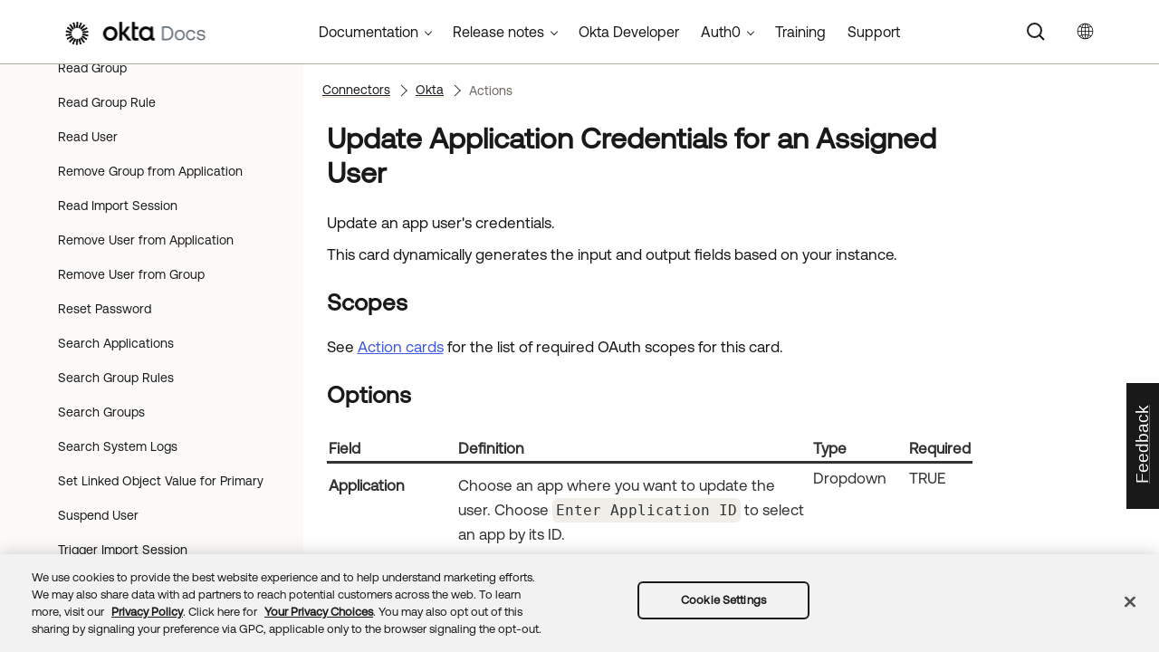

--- FILE ---
content_type: text/css; charset=UTF-8
request_url: https://help.okta.com/wf/en-us/Skins/Fluid/stylesheets/mobile.css
body_size: 2167
content:
/*<meta />*/

@media only screen and (max-width: 480px)
{
	nav.title-bar
	{
		background-position: center top;
		background-repeat: no-repeat;
		background: #ffffff none;
		-pie-background: #ffffff;
	}

	.title-bar-layout a.logo
	{
		width: 174px;
		height: 23px;
		background: transparent url('Images/Logo.png') no-repeat center center;
		-pie-background: transparent url('Skins/Fluid/Stylesheets/Images/Logo.png') no-repeat center center;
	}

	.search-bar .search-submit
	{
		background-repeat: no-repeat;
		background-position: center center;
	}

	.search-bar .search-filter
	{
		background-position: center center;
		background-repeat: no-repeat;
		background-color: #fafafa;
	}

	.search-input
	{
		background-repeat: no-repeat;
		background-position: center center;
	}

	.off-canvas.position-right
	{
		background-position: top center;
	}

	.off-canvas.position-right ul ul
	{
		background-position: top center;
	}

	.off-canvas.position-left
	{
		background-position: top center;
	}

	.off-canvas.position-left ul ul
	{
		background-position: top center;
	}

	.title-bar-section.middle > div
	{
		
	}

	.knowledge-panel-container.micro-content-truncated-mode .micro-response
	{
		max-height: 200px;
	}

	.central-dropdown
	{
		left: auto;
		right: 35px;
	}

	.central-dropdown .central-account-drop
	{
		
	}

	.menu-icon-container .central-account-wrapper
	{
		
	}

	.central-dropdown:hover
	{
		
	}

	.central-account-image
	{
		background: transparent url('Images/icon-user-white.png') no-repeat center center;
		-pie-background: transparent url('Skins/Fluid/Stylesheets/Images/icon-user-white.png') no-repeat center center;
	}

	.central-dropdown-content
	{
		left: auto;
		right: -25px;
		background-color: #ffffff;
	}

	div.central-dropdown-content > a
	{
		
	}

	.knowledge-panel-container .micro-response-title a:visited
	{
		
	}

	.micro-content-proxy.faq .micro-response-title a:visited
	{
		
	}

	.micro-content-proxy.knowledge .micro-response-title a:visited
	{
		
	}

	.micro-content-proxy.promotion .micro-response-title a:visited
	{
		
	}

	#resultList .glossary .term a:visited
	{
		
	}

	.featured-snippets-container .micro-response-title a:visited
	{
		
	}

	#resultList h3.title a:visited
	{
		
	}

	.knowledge-panel-container .micro-response-title a:focus
	{
		
	}

	.micro-content-proxy.faq .micro-response-title a:focus
	{
		
	}

	.micro-content-proxy.knowledge .micro-response-title a:focus
	{
		
	}

	.micro-content-proxy.promotion .micro-response-title a:focus
	{
		
	}

	#resultList .glossary .term a:focus
	{
		
	}

	.featured-snippets-container .micro-response-title a:focus
	{
		
	}

	#resultList h3.title a:focus
	{
		
	}

	div.central-dropdown-content > a:hover
	{
		
	}

	.knowledge-panel-container .micro-response-title a:hover
	{
		
	}

	.micro-content-proxy.faq .micro-response-title a:hover
	{
		
	}

	.micro-content-proxy.knowledge .micro-response-title a:hover
	{
		
	}

	.micro-content-proxy.promotion .micro-response-title a:hover
	{
		
	}

	ul.off-canvas-list li a:hover
	{
		font-weight: bold;
		background-color: #e4e5e7;
	}

	ul.off-canvas-list ul > li > a:hover
	{
		background-color: #e4e5e7;
	}

	ul.off-canvas-list ul ul > li > a:hover
	{
		background-color: #e4e5e7;
	}

	ul.off-canvas-list ul ul ul > li > a:hover
	{
		background-color: #e4e5e7;
	}

	ul.off-canvas-list ul ul ul ul > li > a:hover
	{
		background-color: #e4e5e7;
	}

	ul.off-canvas-list li.js-drilldown-back > a:hover
	{
		background-color: #e4e5e7;
	}

	#resultList .glossary .term a:hover
	{
		
	}

	.featured-snippets-container .micro-response-title a:hover
	{
		
	}

	#pagination a:hover
	{
		
	}

	#resultList h3.title a:hover
	{
		
	}

	.knowledge-panel-container .micro-response-title a:active
	{
		
	}

	.micro-content-proxy.faq .micro-response-title a:active
	{
		
	}

	.micro-content-proxy.knowledge .micro-response-title a:active
	{
		
	}

	.micro-content-proxy.promotion .micro-response-title a:active
	{
		
	}

	#resultList .glossary .term a:active
	{
		
	}

	.featured-snippets-container .micro-response-title a:active
	{
		
	}

	#resultList h3.title a:active
	{
		
	}

	.central-separator
	{
		background-color: #D5D8DA;
	}

	.featured-snippets-container
	{
		
	}

	.off-canvas-wrapper-inner nav.title-bar .outer-row
	{
		max-width: 100%;
	}

	#knowledge-panel
	{
		order: 0;
		display: none;
	}

	#search-results-flex
	{
		
	}

	.knowledge-panel-container
	{
		
	}

	#knowledge-panel-middle
	{
		display: block;
	}

	.knowledge-panel-container .micro-content-drop-down-button
	{
		background-repeat: no-repeat;
		background-position: center center;
	}

	.knowledge-panel-container .micro-content-expanded .micro-content-drop-down-button
	{
		background: transparent url('Images/arrow-up.png') no-repeat center center;
		-pie-background: transparent url('Skins/Fluid/Stylesheets/Images/arrow-up.png') no-repeat center center;
	}

	.knowledge-panel-container .micro-content-collapsed .micro-content-drop-down-button
	{
		background: transparent url('Images/arrow-down.png') no-repeat center center;
		-pie-background: transparent url('Skins/Fluid/Stylesheets/Images/arrow-down.png') no-repeat center center;
	}

	.knowledge-panel-container .micro-content-phrase span
	{
		
	}

	.knowledge-panel-container .micro-content-phrase
	{
		
	}

	.knowledge-panel-container.micro-content-optional-phrase .micro-content-phrase
	{
		
	}

	.knowledge-panel-container .micro-response
	{
		
	}

	.knowledge-panel-container .micro-response-title a
	{
		
	}

	.knowledge-panel-container .micro-response-title
	{
		
	}

	.knowledge-panel-container .micro-response-url cite
	{
		
	}

	.knowledge-panel-container .micro-response-url
	{
		
	}

	.knowledge-panel-container .micro-content
	{
		background-position: center center;
	}

	.knowledge-panel-container .micro-content-expand
	{
		background-repeat: no-repeat;
		background-position: center center;
	}

	.knowledge-panel-container .micro-content-expanded .micro-content-expand
	{
		background: transparent url('Images/arrow-up.png') no-repeat center center;
		-pie-background: transparent url('Skins/Fluid/Stylesheets/Images/arrow-up.png') no-repeat center center;
	}

	.knowledge-panel-container .micro-content-collapsed .micro-content-expand
	{
		background: transparent url('Images/arrow-down.png') no-repeat center center;
		-pie-background: transparent url('Skins/Fluid/Stylesheets/Images/arrow-down.png') no-repeat center center;
	}

	.knowledge-panel-container.micro-content-truncated-mode .micro-content-expand-transition
	{
		background: -moz-linear-gradient(top, transparent 0%, #ffffff 100%);
		background: -webkit-gradient(linear, left top, left bottom, color-stop(0%,transparent), color-stop(100%,#ffffff));
		background: -webkit-linear-gradient(top, transparent 0%, #ffffff 100%);
		background: -o-linear-gradient(top, transparent 0%,#ffffff 100%);
		background: -ms-linear-gradient(top, transparent 0%,#ffffff 100%);
		background: linear-gradient(transparent 0%,#ffffff 100%);
		-pie-background: linear-gradient(transparent, #ffffff);
	}

	.title-bar-layout .logo-wrapper
	{
		min-height: 40px;
	}

	.menu-icon-container
	{
		min-height: 40px;
	}

	.off-canvas-wrapper-inner .main-section > .outer-row
	{
		padding-left: 0px;
	}

	.main-section > .outer-row
	{
		
	}

	.off-canvas-wrapper-inner .outer-row
	{
		
	}

	.micro-content-proxy.faq .micro-content-drop-down-button
	{
		background-repeat: no-repeat;
		background-position: center center;
	}

	.micro-content-proxy.faq .micro-content-expanded .micro-content-drop-down-button
	{
		background: transparent url('Images/arrow-up.png') no-repeat center center;
		-pie-background: transparent url('Skins/Fluid/Stylesheets/Images/arrow-up.png') no-repeat center center;
	}

	.micro-content-proxy.faq .micro-content-collapsed .micro-content-drop-down-button
	{
		background: transparent url('Images/arrow-down.png') no-repeat center center;
		-pie-background: transparent url('Skins/Fluid/Stylesheets/Images/arrow-down.png') no-repeat center center;
	}

	.micro-content-proxy.faq .micro-content
	{
		background-position: center center;
	}

	.micro-content-proxy.faq
	{
		
	}

	.micro-content-proxy.faq .micro-content-phrase span
	{
		
	}

	.micro-content-proxy.faq .micro-content-phrase
	{
		
	}

	.micro-content-proxy.faq.micro-content-optional-phrase .micro-content-phrase
	{
		
	}

	.micro-content-proxy.faq .proxy-title
	{
		
	}

	.micro-content-proxy.faq .micro-response
	{
		
	}

	.micro-content-proxy.faq.micro-content-truncated-mode .micro-response
	{
		
	}

	.micro-content-proxy.faq .micro-response-title a
	{
		
	}

	.micro-content-proxy.faq .micro-response-title
	{
		
	}

	.micro-content-proxy.faq .micro-response-url cite
	{
		
	}

	.micro-content-proxy.faq .micro-response-url
	{
		
	}

	.micro-content-proxy.faq .micro-content-expand
	{
		background-repeat: no-repeat;
		background-position: center center;
	}

	.micro-content-proxy.faq .micro-content-expanded .micro-content-expand
	{
		background: transparent url('Images/arrow-up.png') no-repeat center center;
		-pie-background: transparent url('Skins/Fluid/Stylesheets/Images/arrow-up.png') no-repeat center center;
	}

	.micro-content-proxy.faq .micro-content-collapsed .micro-content-expand
	{
		background: transparent url('Images/arrow-down.png') no-repeat center center;
		-pie-background: transparent url('Skins/Fluid/Stylesheets/Images/arrow-down.png') no-repeat center center;
	}

	.micro-content-proxy.faq.micro-content-truncated-mode .micro-content-expand-transition
	{
		background: -moz-linear-gradient(top, transparent 0%, #ffffff 100%);
		background: -webkit-gradient(linear, left top, left bottom, color-stop(0%,transparent), color-stop(100%,#ffffff));
		background: -webkit-linear-gradient(top, transparent 0%, #ffffff 100%);
		background: -o-linear-gradient(top, transparent 0%,#ffffff 100%);
		background: -ms-linear-gradient(top, transparent 0%,#ffffff 100%);
		background: linear-gradient(transparent 0%,#ffffff 100%);
		-pie-background: linear-gradient(transparent, #ffffff);
	}

	.micro-content-proxy.knowledge .micro-content-drop-down-button
	{
		background-repeat: no-repeat;
		background-position: center center;
	}

	.micro-content-proxy.knowledge .micro-content-expanded .micro-content-drop-down-button
	{
		background: transparent url('Images/arrow-up.png') no-repeat center center;
		-pie-background: transparent url('Skins/Fluid/Stylesheets/Images/arrow-up.png') no-repeat center center;
	}

	.micro-content-proxy.knowledge .micro-content-collapsed .micro-content-drop-down-button
	{
		background: transparent url('Images/arrow-down.png') no-repeat center center;
		-pie-background: transparent url('Skins/Fluid/Stylesheets/Images/arrow-down.png') no-repeat center center;
	}

	.micro-content-proxy.knowledge .micro-content
	{
		background-position: center center;
	}

	.micro-content-proxy.knowledge
	{
		
	}

	.micro-content-proxy.knowledge .micro-content-phrase span
	{
		
	}

	.micro-content-proxy.knowledge .micro-content-phrase
	{
		
	}

	.micro-content-proxy.knowledge.micro-content-optional-phrase .micro-content-phrase
	{
		
	}

	.micro-content-proxy.knowledge .proxy-title
	{
		
	}

	.micro-content-proxy.knowledge .micro-response
	{
		
	}

	.micro-content-proxy.knowledge.micro-content-truncated-mode .micro-response
	{
		
	}

	.micro-content-proxy.knowledge .micro-response-title a
	{
		
	}

	.micro-content-proxy.knowledge .micro-response-title
	{
		
	}

	.micro-content-proxy.knowledge .micro-response-url cite
	{
		
	}

	.micro-content-proxy.knowledge .micro-response-url
	{
		
	}

	.micro-content-proxy.knowledge .micro-content-expand
	{
		background-repeat: no-repeat;
		background-position: center center;
	}

	.micro-content-proxy.knowledge .micro-content-expanded .micro-content-expand
	{
		background: transparent url('Images/arrow-up.png') no-repeat center center;
		-pie-background: transparent url('Skins/Fluid/Stylesheets/Images/arrow-up.png') no-repeat center center;
	}

	.micro-content-proxy.knowledge .micro-content-collapsed .micro-content-expand
	{
		background: transparent url('Images/arrow-down.png') no-repeat center center;
		-pie-background: transparent url('Skins/Fluid/Stylesheets/Images/arrow-down.png') no-repeat center center;
	}

	.micro-content-proxy.knowledge.micro-content-truncated-mode .micro-content-expand-transition
	{
		background: -moz-linear-gradient(top, transparent 0%, #ffffff 100%);
		background: -webkit-gradient(linear, left top, left bottom, color-stop(0%,transparent), color-stop(100%,#ffffff));
		background: -webkit-linear-gradient(top, transparent 0%, #ffffff 100%);
		background: -o-linear-gradient(top, transparent 0%,#ffffff 100%);
		background: -ms-linear-gradient(top, transparent 0%,#ffffff 100%);
		background: linear-gradient(transparent 0%,#ffffff 100%);
		-pie-background: linear-gradient(transparent, #ffffff);
	}

	.micro-content-proxy.promotion .micro-content-drop-down-button
	{
		background-repeat: no-repeat;
		background-position: center center;
	}

	.micro-content-proxy.promotion .micro-content-expanded .micro-content-drop-down-button
	{
		background: transparent url('Images/arrow-up.png') no-repeat center center;
		-pie-background: transparent url('Skins/Fluid/Stylesheets/Images/arrow-up.png') no-repeat center center;
	}

	.micro-content-proxy.promotion .micro-content-collapsed .micro-content-drop-down-button
	{
		background: transparent url('Images/arrow-down.png') no-repeat center center;
		-pie-background: transparent url('Skins/Fluid/Stylesheets/Images/arrow-down.png') no-repeat center center;
	}

	.micro-content-proxy.promotion .micro-content
	{
		background-position: center center;
	}

	.micro-content-proxy.promotion
	{
		
	}

	.micro-content-proxy.promotion .micro-content-phrase span
	{
		
	}

	.micro-content-proxy.promotion .micro-content-phrase
	{
		
	}

	.micro-content-proxy.promotion.micro-content-optional-phrase .micro-content-phrase
	{
		
	}

	.micro-content-proxy.promotion .proxy-title
	{
		
	}

	.micro-content-proxy.promotion .micro-response
	{
		
	}

	.micro-content-proxy.promotion.micro-content-truncated-mode .micro-response
	{
		
	}

	.micro-content-proxy.promotion .micro-response-title a
	{
		
	}

	.micro-content-proxy.promotion .micro-response-title
	{
		
	}

	.micro-content-proxy.promotion .micro-response-url cite
	{
		
	}

	.micro-content-proxy.promotion .micro-response-url
	{
		
	}

	.micro-content-proxy.promotion .micro-content-expand
	{
		background-repeat: no-repeat;
		background-position: center center;
	}

	.micro-content-proxy.promotion .micro-content-expanded .micro-content-expand
	{
		background: transparent url('Images/arrow-up.png') no-repeat center center;
		-pie-background: transparent url('Skins/Fluid/Stylesheets/Images/arrow-up.png') no-repeat center center;
	}

	.micro-content-proxy.promotion .micro-content-collapsed .micro-content-expand
	{
		background: transparent url('Images/arrow-down.png') no-repeat center center;
		-pie-background: transparent url('Skins/Fluid/Stylesheets/Images/arrow-down.png') no-repeat center center;
	}

	.micro-content-proxy.promotion.micro-content-truncated-mode .micro-content-expand-transition
	{
		background: -moz-linear-gradient(top, transparent 0%, #ffffff 100%);
		background: -webkit-gradient(linear, left top, left bottom, color-stop(0%,transparent), color-stop(100%,#ffffff));
		background: -webkit-linear-gradient(top, transparent 0%, #ffffff 100%);
		background: -o-linear-gradient(top, transparent 0%,#ffffff 100%);
		background: -ms-linear-gradient(top, transparent 0%,#ffffff 100%);
		background: linear-gradient(transparent 0%,#ffffff 100%);
		-pie-background: linear-gradient(transparent, #ffffff);
	}

	.off-canvas
	{
		background-color: #fafafa;
	}

	.off-canvas ul ul
	{
		background-color: #fafafa;
	}

	ul.off-canvas-list li a
	{
		border-bottom: none 0px #262626;
	}

	ul.off-canvas-list ul > li > a
	{
		
	}

	ul.off-canvas-list ul ul > li > a
	{
		
	}

	ul.off-canvas-list ul ul ul > li > a
	{
		
	}

	ul.off-canvas-list ul ul ul ul > li > a
	{
		
	}

	ul.off-canvas-list li.js-drilldown-back > a
	{
		
	}

	ul.off-canvas-list li.is-accordion-submenu-parent > a span.submenu-toggle-container
	{
		width: 2em;
	}

	ul.off-canvas-list li.is-accordion-submenu-parent > a span.submenu-toggle
	{
		border-top-width: 6px;
		border-right-width: 6px;
		border-left-width: 6px;
	}

	ul.off-canvas-list li.is-accordion-submenu-parent > a span.submenu-toggle:hover
	{
		
	}

	ul.off-canvas-list li a.selected
	{
		
	}

	ul.off-canvas-list ul > li > a.selected
	{
		
	}

	ul.off-canvas-list ul ul > li > a.selected
	{
		
	}

	ul.off-canvas-list ul ul ul > li > a.selected
	{
		
	}

	ul.off-canvas-list ul ul ul ul > li > a.selected
	{
		
	}

	.title-bar .menu-icon span
	{
		background: transparent url('Images/hamburger-icon.png') no-repeat center center;
		-pie-background: transparent url('Skins/Fluid/Stylesheets/Images/hamburger-icon.png') no-repeat center center;
	}

	nav.title-bar .menu-icon
	{
		display: block;
		left: auto;
		right: -13px;
	}

	.search-auto-complete ul
	{
		background-color: #ffffff;
	}

	.search-auto-complete li.auto-result-item a
	{
		
	}

	.search-auto-complete li.auto-result-item
	{
		
	}

	.search-auto-complete li.auto-result-content
	{
		
	}

	.search-auto-complete li.auto-result-history
	{
		
	}

	.search-auto-complete li.auto-result-item.auto-result-selected a
	{
		
	}

	.search-auto-complete li.auto-result-item.auto-result-selected
	{
		background-color: #ececec;
	}

	.search-auto-complete li.auto-result-content.auto-result-selected
	{
		background-color: #ececec;
	}

	.search-auto-complete li.auto-result-history.auto-result-selected
	{
		background-color: #ececec;
	}

	.search-auto-complete li.auto-result-item .auto-result-description
	{
		
	}

	.search-auto-complete li.auto-result-content .auto-result-description
	{
		
	}

	.search-auto-complete li.auto-result-history .auto-result-description
	{
		
	}

	.search-auto-complete li.auto-result-item .auto-result-icon
	{
		
	}

	.search-auto-complete li.auto-result-content .auto-result-icon
	{
		background: transparent url('Images/icon-topic.png') no-repeat center center;
		-pie-background: transparent url('Skins/Fluid/Stylesheets/Images/icon-topic.png') no-repeat center center;
		background-size: contain;
	}

	.search-auto-complete li.auto-result-history .auto-result-icon
	{
		background: transparent url('Images/icon-search.png') no-repeat center center;
		-pie-background: transparent url('Skins/Fluid/Stylesheets/Images/icon-search.png') no-repeat center center;
		background-size: contain;
	}

	.search-auto-complete li.auto-result-item .auto-result-phrase
	{
		
	}

	.search-auto-complete li.auto-result-content .auto-result-phrase
	{
		
	}

	.search-auto-complete li.auto-result-history .auto-result-phrase
	{
		
	}

	.search-auto-complete li.auto-result-item .auto-result-phrase .search-result-highlight
	{
		
	}

	.search-auto-complete li.auto-result-content .auto-result-phrase .search-result-highlight
	{
		
	}

	.search-auto-complete li.auto-result-history .auto-result-phrase .search-result-highlight
	{
		
	}

	.search-auto-complete li .auto-result-remove
	{
		width: 17px;
		height: 27px;
		background: transparent url('Images/icon-remove.png') no-repeat center center;
		-pie-background: transparent url('Skins/Fluid/Stylesheets/Images/icon-remove.png') no-repeat center center;
		background-size: contain;
	}

	.search-auto-complete li.auto-result-item .auto-result-separator
	{
		
	}

	.nav-search-wrapper
	{
		justify-content: flex-start;
	}

	.nav-search
	{
		width: 100%;
		margin-left: 0%;
		margin-right: 0%;
	}

	.search-bar .search-field
	{
		background-color: #ffffff;
		padding-right: 95px;
	}

	.search-filter-content
	{
		top: 2em;
		background-color: #007dc1;
	}

	.search-bar .search-filter-wrapper.open
	{
		background-color: #007dc1;
	}

	.search-bar .search-filter:hover
	{
		background-repeat: no-repeat;
		background-color: #fafafa;
	}

	.search-bar .search-filter.selected
	{
		background-repeat: no-repeat;
		background: transparent url('Images/icon-filter-selected.png') no-repeat center center;
	}

	.search-filter-content ul li:hover
	{
		background-color: #007dc1;
	}

	.search-filter-content ul li button:focus
	{
		background-color: #007dc1;
	}

	#resultList .glossary .definition
	{
		
	}

	#resultList .glossary
	{
		background-position: center center;
	}

	#resultList .glossary .term
	{
		
	}

	#resultList .glossary .term a
	{
		
	}

	h1#results-heading
	{
		
	}

	#results-heading
	{
		
	}

	.search-bar .search-field::-webkit-input-placeholder
	{
		
	}

	.search-bar .search-field::-moz-placeholder
	{
		
	}

	.search-bar .search-field:-moz-placeholder
	{
		
	}

	.search-bar .search-field:-ms-input-placeholder
	{
		
	}

	.featured-snippets-container .micro-content-drop-down-button
	{
		background-repeat: no-repeat;
		background-position: center center;
	}

	.featured-snippets-container .micro-content-expanded .micro-content-drop-down-button
	{
		background: transparent url('Images/arrow-up.png') no-repeat center center;
		-pie-background: transparent url('Skins/Fluid/Stylesheets/Images/arrow-up.png') no-repeat center center;
	}

	.featured-snippets-container .micro-content-collapsed .micro-content-drop-down-button
	{
		background: transparent url('Images/arrow-down.png') no-repeat center center;
		-pie-background: transparent url('Skins/Fluid/Stylesheets/Images/arrow-down.png') no-repeat center center;
	}

	.featured-snippets-container .micro-content-phrase span
	{
		
	}

	.featured-snippets-container .micro-content-phrase
	{
		
	}

	.featured-snippets-container.micro-content-optional-phrase .micro-content-phrase
	{
		
	}

	.featured-snippets-container .micro-response
	{
		
	}

	.featured-snippets-container.micro-content-truncated-mode .micro-response
	{
		
	}

	.featured-snippets-container .micro-content-expand
	{
		background-repeat: no-repeat;
		background-position: center center;
	}

	.featured-snippets-container .micro-content-expanded .micro-content-expand
	{
		background: transparent url('Images/arrow-up.png') no-repeat center center;
		-pie-background: transparent url('Skins/Fluid/Stylesheets/Images/arrow-up.png') no-repeat center center;
	}

	.featured-snippets-container .micro-content-collapsed .micro-content-expand
	{
		background: transparent url('Images/arrow-down.png') no-repeat center center;
		-pie-background: transparent url('Skins/Fluid/Stylesheets/Images/arrow-down.png') no-repeat center center;
	}

	.featured-snippets-container.micro-content-truncated-mode .micro-content-expand-transition
	{
		background: -moz-linear-gradient(top, transparent 0%, #ffffff 100%);
		background: -webkit-gradient(linear, left top, left bottom, color-stop(0%,transparent), color-stop(100%,#ffffff));
		background: -webkit-linear-gradient(top, transparent 0%, #ffffff 100%);
		background: -o-linear-gradient(top, transparent 0%,#ffffff 100%);
		background: -ms-linear-gradient(top, transparent 0%,#ffffff 100%);
		background: linear-gradient(transparent 0%,#ffffff 100%);
		-pie-background: linear-gradient(transparent, #ffffff);
	}

	.featured-snippets-container .micro-response-title a
	{
		
	}

	.featured-snippets-container .micro-response-title
	{
		
	}

	.featured-snippets-container .micro-response-url cite
	{
		
	}

	.featured-snippets-container .micro-response-url
	{
		
	}

	.featured-snippets-container .micro-content
	{
		background-position: center center;
	}

	#pagination
	{
		line-height: 2.5em;
	}

	#pagination a
	{
		
	}

	#pagination a#selected
	{
		
	}

	#resultList .description
	{
		
	}

	#resultList .gs-snippet
	{
		
	}

	#resultList h3.title a
	{
		
	}

	#resultList h3.title
	{
		
	}

	#resultList .url cite
	{
		
	}

	#resultList
	{
		
	}

	.search-bar.search-bar-container .search-submit
	{
		background-repeat: no-repeat;
		background-color: #fafafa;
	}

	.search-bar .search-filter-wrapper
	{
		right: 45px;
	}

	.search-bar.search-bar-container .search-submit:hover
	{
		background-repeat: no-repeat;
		background-color: #fafafa;
	}

	.phrase-suggest
	{
		
	}

	.phrase-suggest a
	{
		
	}

	.skip-to-content
	{
		background-color: #ffffff;
	}
}



--- FILE ---
content_type: image/svg+xml
request_url: https://help.okta.com/wf/en-us/content/resources/images/assets/icons/notes/svg/alert.svg
body_size: 611
content:
<svg width="23" height="21" viewBox="0 0 23 21" fill="none" xmlns="http://www.w3.org/2000/svg">
<path d="M22.5785 15.8152L14.0858 1.46765C13.5281 0.556697 12.5648 0 11.5 0C10.4352 0 9.4719 0.556697 8.91418 1.46765L0.421519 15.8152C-0.136207 16.7262 -0.136208 17.8649 0.396168 18.7759C0.953895 19.7374 1.91724 20.2941 2.98199 20.2941H20.018C21.0828 20.2941 22.0715 19.7374 22.6038 18.7759C23.1362 17.8649 23.1362 16.7262 22.5785 15.8152Z" fill="#EBD551"/>
<path d="M11.5 5.41177C11.129 5.41177 10.8235 5.75973 10.8235 6.18226V12.4207C10.8235 12.8432 11.129 13.1912 11.5 13.1912C11.871 13.1912 12.1765 12.8432 12.1765 12.4207V6.18226C12.1765 5.75973 11.871 5.41177 11.5 5.41177Z" fill="white"/>
<ellipse cx="11.3309" cy="15.5588" rx="0.845589" ry="0.676471" fill="white"/>
</svg>


--- FILE ---
content_type: application/javascript; charset=UTF-8
request_url: https://help.okta.com/wf/en-us/Resources/Scripts/require.config.js
body_size: -114
content:
require.config({
    urlArgs: 't=639046342969895528'
});

--- FILE ---
content_type: application/javascript; charset=UTF-8
request_url: https://help.okta.com/wf/en-us/Data/Tocs/wf__toc_wf_root_Chunk2.js?t=639046342969895528
body_size: 3488
content:
define({'/content/topics/workflows/connector-reference/gmail/actions/sendemail2.htm':{i:[548],t:['Send Email'],b:['']},'/content/topics/workflows/connector-reference/gmail/actions/sendemailwithattachment.htm':{i:[549],t:['Send Email with Attachment'],b:['']},'/content/topics/workflows/connector-reference/gmail/actions/setautoreply.htm':{i:[550],t:['Set Auto Reply'],b:['']},'/content/topics/workflows/connector-reference/gmail/actions/updateusergmailsettings.htm':{i:[551],t:['Update User Gmail Settings'],b:['']},'/content/topics/workflows/connector-reference/gmail/events/labeladdedorremoved.htm':{i:[536],t:['Label Added or Removed'],b:['']},'/content/topics/workflows/connector-reference/gmail/events/newemail.htm':{i:[537],t:['New Email'],b:['']},'/content/topics/workflows/connector-reference/gmail/gmail.htm':{i:[531],t:['Gmail'],b:['']},'/content/topics/workflows/connector-reference/gmail/overviews/authorization.htm':{i:[532],t:['Authorization'],b:['']},'/content/topics/workflows/connector-reference/gmail/overviews/scopes.htm':{i:[534],t:['Scopes for Gmail connector cards'],b:['']},'/content/topics/workflows/connector-reference/gmail/overviews/transferofownership.htm':{i:[533],t:['Authorize an account for transfer of ownership'],b:['']},'/content/topics/workflows/connector-reference/googlecalendar/actions/addusertocalendar.htm':{i:[560],t:['Add User to Calendar'],b:['']},'/content/topics/workflows/connector-reference/googlecalendar/actions/createnewevent.htm':{i:[561],t:['Create New Event'],b:['']},'/content/topics/workflows/connector-reference/googlecalendar/actions/createreminder.htm':{i:[562],t:['Create Reminder'],b:['']},'/content/topics/workflows/connector-reference/googlecalendar/actions/createtransferrequest.htm':{i:[563],t:['Create Transfer Request'],b:['']},'/content/topics/workflows/connector-reference/googlecalendar/actions/customapiaction.htm':{i:[564],t:['Custom API Action'],b:['']},'/content/topics/workflows/connector-reference/googlecalendar/actions/deleteevent.htm':{i:[565],t:['Delete Event'],b:['']},'/content/topics/workflows/connector-reference/googlecalendar/actions/isfreeslot.htm':{i:[566],t:['Is Free Slot'],b:['']},'/content/topics/workflows/connector-reference/googlecalendar/actions/moveevent.htm':{i:[567],t:['Move Event'],b:['']},'/content/topics/workflows/connector-reference/googlecalendar/actions/readallcalendars.htm':{i:[568],t:['Read All Calendars'],b:['']},'/content/topics/workflows/connector-reference/googlecalendar/actions/readavailabletimeslots.htm':{i:[569],t:['Read Available Time Slots'],b:['']},'/content/topics/workflows/connector-reference/googlecalendar/actions/readeventinformation.htm':{i:[570],t:['Read Event Information'],b:['']},'/content/topics/workflows/connector-reference/googlecalendar/actions/readtransferrequest.htm':{i:[571],t:['Read Transfer Request'],b:['']},'/content/topics/workflows/connector-reference/googlecalendar/actions/removeuserfromcalendar.htm':{i:[572],t:['Remove User from Calendar'],b:['']},'/content/topics/workflows/connector-reference/googlecalendar/actions/searchevents.htm':{i:[573],t:['Search Events'],b:['']},'/content/topics/workflows/connector-reference/googlecalendar/actions/searchrooms.htm':{i:[574],t:['Search Rooms'],b:['']},'/content/topics/workflows/connector-reference/googlecalendar/actions/searchtransferrequest.htm':{i:[575],t:['Search Transfer Request'],b:['']},'/content/topics/workflows/connector-reference/googlecalendar/actions/updateevent.htm':{i:[576],t:['Update Event'],b:['']},'/content/topics/workflows/connector-reference/googlecalendar/events/monitornewevents.htm':{i:[557],t:['Monitor New Events'],b:['']},'/content/topics/workflows/connector-reference/googlecalendar/events/monitorupdatedevents.htm':{i:[558],t:['Monitor Updated Events'],b:['']},'/content/topics/workflows/connector-reference/googlecalendar/googlecalendar.htm':{i:[552],t:['Google Calendar'],b:['']},'/content/topics/workflows/connector-reference/googlecalendar/overviews/authorization.htm':{i:[553],t:['Authorization'],b:['']},'/content/topics/workflows/connector-reference/googlecalendar/overviews/scopes.htm':{i:[554],t:['Scopes for Google Calendar connector cards'],b:['']},'/content/topics/workflows/connector-reference/googlecalendar/overviews/transferofownership.htm':{i:[555],t:['Set up transfer of ownership'],b:['']},'/content/topics/workflows/connector-reference/googlecloudfunctions/actions/httprequest.htm':{i:[580],t:['Custom API Action'],b:['']},'/content/topics/workflows/connector-reference/googlecloudfunctions/actions/invokefunction-service.htm':{i:[582],t:['Invoke Service Function'],b:['']},'/content/topics/workflows/connector-reference/googlecloudfunctions/actions/invokefunction.htm':{i:[581],t:['Invoke Cloud Function'],b:['']},'/content/topics/workflows/connector-reference/googlecloudfunctions/googlecloudfunctions.htm':{i:[577],t:['Google Cloud Functions'],b:['']},'/content/topics/workflows/connector-reference/googlecloudfunctions/overviews/authorization.htm':{i:[578],t:['Authorization'],b:['']},'/content/topics/workflows/connector-reference/googledirectory/actions/activateuser.htm':{i:[652],t:['Activate User'],b:['']},'/content/topics/workflows/connector-reference/googledirectory/actions/addaddresstouser.htm':{i:[653],t:['Add Address to User'],b:['']},'/content/topics/workflows/connector-reference/googledirectory/actions/addemailtouser.htm':{i:[654],t:['Add Email to User'],b:['']},'/content/topics/workflows/connector-reference/googledirectory/actions/addexternalidtouser.htm':{i:[655],t:['Add External ID to User'],b:['']},'/content/topics/workflows/connector-reference/googledirectory/actions/addimtouser.htm':{i:[656],t:['Add IM to User'],b:['']},'/content/topics/workflows/connector-reference/googledirectory/actions/addorganizationtouser.htm':{i:[657],t:['Add Organization to User'],b:['']},'/content/topics/workflows/connector-reference/googledirectory/actions/addphonetouser.htm':{i:[658],t:['Add Phone to User'],b:['']},'/content/topics/workflows/connector-reference/googledirectory/actions/addrelationtouser.htm':{i:[659],t:['Add Relation to User'],b:['']},'/content/topics/workflows/connector-reference/googledirectory/actions/addusertogroup.htm':{i:[660],t:['Add User to Group'],b:['']},'/content/topics/workflows/connector-reference/googledirectory/actions/addwebsitetouser.htm':{i:[661],t:['Add Website to User'],b:['']},'/content/topics/workflows/connector-reference/googledirectory/actions/assignalicensetouser.htm':{i:[662],t:['Assign License to User'],b:['']},'/content/topics/workflows/connector-reference/googledirectory/actions/creategroup.htm':{i:[663],t:['Create Group'],b:['']},'/content/topics/workflows/connector-reference/googledirectory/actions/createroleassignment.htm':{i:[664],t:['Create Role Assignment'],b:['']},'/content/topics/workflows/connector-reference/googledirectory/actions/createuser.htm':{i:[665],t:['Create User'],b:['']},'/content/topics/workflows/connector-reference/googledirectory/actions/createuseralias.htm':{i:[666],t:['Create User Alias'],b:['']},'/content/topics/workflows/connector-reference/googledirectory/actions/customapiaction.htm':{i:[667],t:['Custom API Action'],b:['']},'/content/topics/workflows/connector-reference/googledirectory/actions/deletegroup.htm':{i:[669],t:['Delete Group'],b:['']},'/content/topics/workflows/connector-reference/googledirectory/actions/deleteroleassignment.htm':{i:[670],t:['Delete Role Assignment'],b:['']},'/content/topics/workflows/connector-reference/googledirectory/actions/deleteuser.htm':{i:[671],t:['Delete User'],b:['']},'/content/topics/workflows/connector-reference/googledirectory/actions/deleteuseraccesstoken.htm':{i:[672],t:['Delete User Access Token'],b:['']},'/content/topics/workflows/connector-reference/googledirectory/actions/deleteuseralias.htm':{i:[673],t:['Delete User Alias'],b:['']},'/content/topics/workflows/connector-reference/googledirectory/actions/deleteuserasp.htm':{i:[674],t:['Delete User ASP'],b:['']},'/content/topics/workflows/connector-reference/googledirectory/actions/deleteuserdevice.htm':{i:[675],t:['Delete User Device'],b:['']},'/content/topics/workflows/connector-reference/googledirectory/actions/getalllicenses.htm':{i:[676],t:['Get All Licenses'],b:['']},'/content/topics/workflows/connector-reference/googledirectory/actions/invalidateuserverificationcode.htm':{i:[677],t:['Invalidate User Verification Code'],b:['']},'/content/topics/workflows/connector-reference/googledirectory/actions/listgroupmembers.htm':{i:[678],t:['List Group Members'],b:['']},'/content/topics/workflows/connector-reference/googledirectory/actions/listgroups.htm':{i:[682],t:['Read All Groups'],b:['']},'/content/topics/workflows/connector-reference/googledirectory/actions/listroles.htm':{i:[679],t:['List Roles'],b:['']},'/content/topics/workflows/connector-reference/googledirectory/actions/listusergroups.htm':{i:[687],t:['Read All User Groups'],b:['']},'/content/topics/workflows/connector-reference/googledirectory/actions/makeuseradmin.htm':{i:[680],t:['Make User Admin'],b:['']},'/content/topics/workflows/connector-reference/googledirectory/actions/performdeviceaction.htm':{i:[681],t:['Perform Device Action'],b:['']},'/content/topics/workflows/connector-reference/googledirectory/actions/readallorganizationalunits.htm':{i:[683],t:['Read All Organizational Units'],b:['']},'/content/topics/workflows/connector-reference/googledirectory/actions/readalluseraccesstokens.htm':{i:[684],t:['Read All User Access Tokens'],b:['']},'/content/topics/workflows/connector-reference/googledirectory/actions/readalluserasps.htm':{i:[685],t:['Read All User ASPs'],b:['']},'/content/topics/workflows/connector-reference/googledirectory/actions/readalluserdevices.htm':{i:[686],t:['Read All User Devices'],b:['']},'/content/topics/workflows/connector-reference/googledirectory/actions/readalluserlicenses.htm':{i:[693],t:['Read User Licenses'],b:['']},'/content/topics/workflows/connector-reference/googledirectory/actions/readallverificationcodes.htm':{i:[688],t:['Read All Verification Codes'],b:['']},'/content/topics/workflows/connector-reference/googledirectory/actions/readgroup.htm':{i:[689],t:['Read Group'],b:['']},'/content/topics/workflows/connector-reference/googledirectory/actions/readgroupsettings.htm':{i:[690],t:['Read Group Settings'],b:['']},'/content/topics/workflows/connector-reference/googledirectory/actions/readuser.htm':{i:[691],t:['Read User'],b:['']},'/content/topics/workflows/connector-reference/googledirectory/actions/readuseralias.htm':{i:[692],t:['Read User Alias'],b:['']},'/content/topics/workflows/connector-reference/googledirectory/actions/removeuserfromgroup.htm':{i:[694],t:['Remove User from Group'],b:['']},'/content/topics/workflows/connector-reference/googledirectory/actions/searchgroups.htm':{i:[695],t:['Search Groups'],b:['']},'/content/topics/workflows/connector-reference/googledirectory/actions/searchroleassignments.htm':{i:[696],t:['Search Role Assignments'],b:['']},'/content/topics/workflows/connector-reference/googledirectory/actions/searchusers.htm':{i:[697],t:['Search Users'],b:['']},'/content/topics/workflows/connector-reference/googledirectory/actions/signoutuser.htm':{i:[698],t:['Sign Out User'],b:['']},'/content/topics/workflows/connector-reference/googledirectory/actions/suspenduser.htm':{i:[668],t:['Suspend User'],b:['']},'/content/topics/workflows/connector-reference/googledirectory/actions/turnoffmfa.htm':{i:[699],t:['Turn Off MFA'],b:['']},'/content/topics/workflows/connector-reference/googledirectory/actions/unassignlicensefromuser.htm':{i:[700],t:['Unassign License from User'],b:['']},'/content/topics/workflows/connector-reference/googledirectory/actions/updategroup.htm':{i:[701],t:['Update Group'],b:['']},'/content/topics/workflows/connector-reference/googledirectory/actions/updategroupsettings.htm':{i:[702],t:['Update Group Settings'],b:['']},'/content/topics/workflows/connector-reference/googledirectory/actions/updateuser.htm':{i:[703],t:['Update User'],b:['']},'/content/topics/workflows/connector-reference/googledirectory/googledirectory.htm':{i:[649],t:['Google Workspace Admin'],b:['']},'/content/topics/workflows/connector-reference/googledirectory/overviews/authorization.htm':{i:[650],t:['Authorization'],b:['']},'/content/topics/workflows/connector-reference/googledocs/actions/createdocument.htm':{i:[587],t:['Create Document'],b:['']},'/content/topics/workflows/connector-reference/googledocs/actions/customapiaction.htm':{i:[588],t:['Custom API Action'],b:['']},'/content/topics/workflows/connector-reference/googledocs/actions/readdocument.htm':{i:[589],t:['Read Document'],b:['']},'/content/topics/workflows/connector-reference/googledocs/actions/updatedocument.htm':{i:[590],t:['Update Document'],b:['']},'/content/topics/workflows/connector-reference/googledocs/googledocs.htm':{i:[583],t:['Google Docs'],b:['']},'/content/topics/workflows/connector-reference/googledocs/overviews/authorization.htm':{i:[584],t:['Authorization'],b:['']},'/content/topics/workflows/connector-reference/googledocs/overviews/guidanceforgoogledocsconnector.htm':{i:[585],t:['Guidance for Google Docs connector'],b:['']},'/content/topics/workflows/connector-reference/googledrive/actions/addcommenttofile.htm':{i:[601],t:['Add Comment to File'],b:['']},'/content/topics/workflows/connector-reference/googledrive/actions/copyfile.htm':{i:[602],t:['Copy File'],b:['']},'/content/topics/workflows/connector-reference/googledrive/actions/createfolder.htm':{i:[603],t:['Create Folder'],b:['']},'/content/topics/workflows/connector-reference/googledrive/actions/createpermission.htm':{i:[604],t:['Create Permission'],b:['']},'/content/topics/workflows/connector-reference/googledrive/actions/createtransferrequest.htm':{i:[605],t:['Create Transfer Request'],b:['']},'/content/topics/workflows/connector-reference/googledrive/actions/customapiaction.htm':{i:[606],t:['Custom API Action'],b:['']},'/content/topics/workflows/connector-reference/googledrive/actions/deletefile.htm':{i:[607],t:['Delete File'],b:['']},'/content/topics/workflows/connector-reference/googledrive/actions/downloadfile.htm':{i:[608],t:['Download File'],b:['']},'/content/topics/workflows/connector-reference/googledrive/actions/getfilepermissions.htm':{i:[609],t:['Get File Permissions'],b:['']},'/content/topics/workflows/connector-reference/googledrive/actions/movefileorfolder.htm':{i:[610],t:['Move File or Folder'],b:['']},'/content/topics/workflows/connector-reference/googledrive/actions/readfileinfo.htm':{i:[611],t:['Read File Info'],b:['']},'/content/topics/workflows/connector-reference/googledrive/actions/readfolderinfo.htm':{i:[612],t:['Read Folder Info'],b:['']},'/content/topics/workflows/connector-reference/googledrive/actions/readtransferrequest.htm':{i:[613],t:['Read Transfer Request'],b:['']},'/content/topics/workflows/connector-reference/googledrive/actions/searchfiles.htm':{i:[614],t:['Search Files'],b:['']},'/content/topics/workflows/connector-reference/googledrive/actions/searchfolders.htm':{i:[615],t:['Search Folders'],b:['']},'/content/topics/workflows/connector-reference/googledrive/actions/searchtransferrequest.htm':{i:[616],t:['Search Transfer Request'],b:['']},'/content/topics/workflows/connector-reference/googledrive/actions/updatefile.htm':{i:[617],t:['Update File'],b:['']},'/content/topics/workflows/connector-reference/googledrive/actions/updatefileinfo.htm':{i:[618],t:['Update File Info'],b:['']},'/content/topics/workflows/connector-reference/googledrive/actions/updatefilepermission.htm':{i:[619],t:['Update File Permission'],b:['']},'/content/topics/workflows/connector-reference/googledrive/actions/updatefolderinfo.htm':{i:[620],t:['Update Folder Info'],b:['']},'/content/topics/workflows/connector-reference/googledrive/actions/uploadfile.htm':{i:[621],t:['Upload File'],b:['']},'/content/topics/workflows/connector-reference/googledrive/events/filecreated.htm':{i:[595],t:['File Created'],b:['']},'/content/topics/workflows/connector-reference/googledrive/events/fileupdated.htm':{i:[596],t:['File Updated'],b:['']},'/content/topics/workflows/connector-reference/googledrive/events/foldercreated.htm':{i:[597],t:['Folder Created'],b:['']},'/content/topics/workflows/connector-reference/googledrive/events/folderupdated.htm':{i:[598],t:['Folder Updated'],b:['']},'/content/topics/workflows/connector-reference/googledrive/events/newcomment.htm':{i:[599],t:['New Comment'],b:['']},'/content/topics/workflows/connector-reference/googledrive/googledrive.htm':{i:[591],t:['Google Drive'],b:['']},'/content/topics/workflows/connector-reference/googledrive/overview/authorization.htm':{i:[592],t:['Authorization'],b:['']},'/content/topics/workflows/connector-reference/googledrive/overview/transferofownership.htm':{i:[593],t:['Set up transfer of ownership'],b:['']},'/content/topics/workflows/connector-reference/googlesheets/actions/clearrow.htm':{i:[628],t:['Clear Row'],b:['']},'/content/topics/workflows/connector-reference/googlesheets/actions/copyspreadsheet.htm':{i:[629],t:['Copy Spreadsheet'],b:['']},'/content/topics/workflows/connector-reference/googlesheets/actions/copyworksheet.htm':{i:[630],t:['Copy Worksheet'],b:['']},'/content/topics/workflows/connector-reference/googlesheets/actions/createrow.htm':{i:[631],t:['Create Row'],b:['']},'/content/topics/workflows/connector-reference/googlesheets/actions/createspreadsheet.htm':{i:[632],t:['Create Spreadsheet'],b:['']},'/content/topics/workflows/connector-reference/googlesheets/actions/createworksheet.htm':{i:[633],t:['Create Worksheet'],b:['']},'/content/topics/workflows/connector-reference/googlesheets/actions/customapiaction.htm':{i:[634],t:['Custom API Action'],b:['']},'/content/topics/workflows/connector-reference/googlesheets/actions/deleterow.htm':{i:[635],t:['Delete Rows'],b:['']},'/content/topics/workflows/connector-reference/googlesheets/actions/deletespreadsheet.htm':{i:[636],t:['Delete Spreadsheet'],b:['']},'/content/topics/workflows/connector-reference/googlesheets/actions/deleteworksheet.htm':{i:[637],t:['Delete Worksheet'],b:['']},'/content/topics/workflows/connector-reference/googlesheets/actions/readallrows.htm':{i:[638],t:['Read All Rows'],b:['']},'/content/topics/workflows/connector-reference/googlesheets/actions/readallspreadsheets.htm':{i:[639],t:['Read All Spreadsheets'],b:['']},'/content/topics/workflows/connector-reference/googlesheets/actions/readcell.htm':{i:[640],t:['Read Cell'],b:['']},'/content/topics/workflows/connector-reference/googlesheets/actions/readcolumn.htm':{i:[641],t:['Read Column'],b:['']},'/content/topics/workflows/connector-reference/googlesheets/actions/readrow.htm':{i:[642],t:['Read Row'],b:['']},'/content/topics/workflows/connector-reference/googlesheets/actions/readspreadsheetinfo.htm':{i:[643],t:['Read Spreadsheet Info'],b:['']},'/content/topics/workflows/connector-reference/googlesheets/actions/readworksheetinfo.htm':{i:[644],t:['Read Worksheet Info'],b:['']},'/content/topics/workflows/connector-reference/googlesheets/actions/searchcolumn.htm':{i:[645],t:['Search Column'],b:['']},'/content/topics/workflows/connector-reference/googlesheets/actions/updatecell.htm':{i:[646],t:['Update Cell'],b:['']},'/content/topics/workflows/connector-reference/googlesheets/actions/updaterow.htm':{i:[647],t:['Update Row'],b:['']},'/content/topics/workflows/connector-reference/googlesheets/actions/updateworksheetinfo.htm':{i:[648],t:['Update Worksheet Info'],b:['']},'/content/topics/workflows/connector-reference/googlesheets/events/newrow.htm':{i:[626],t:['New Row'],b:['']},'/content/topics/workflows/connector-reference/googlesheets/googlesheets.htm':{i:[622],t:['Google Sheets'],b:['']},'/content/topics/workflows/connector-reference/googlesheets/overviews/authorization.htm':{i:[623],t:['Authorization'],b:['']},'/content/topics/workflows/connector-reference/googlesheets/overviews/limitations-googlesheets.htm':{i:[624],t:['Known issues and limitations'],b:['']},'/content/topics/workflows/connector-reference/greenhouse/actions/adduseremailaddress.htm':{i:[707],t:['Add User Email Address'],b:['']},'/content/topics/workflows/connector-reference/greenhouse/actions/listcandidates.htm':{i:[708],t:['List Candidates'],b:['']},'/content/topics/workflows/connector-reference/greenhouse/actions/listusers.htm':{i:[709],t:['List Users'],b:['']},'/content/topics/workflows/connector-reference/greenhouse/actions/readcandidate.htm':{i:[710],t:['Read Candidate'],b:['']},'/content/topics/workflows/connector-reference/greenhouse/actions/readuser.htm':{i:[711],t:['Read User'],b:['']},'/content/topics/workflows/connector-reference/greenhouse/actions/updatecandidate.htm':{i:[712],t:['Update Candidate'],b:['']},'/content/topics/workflows/connector-reference/greenhouse/actions/updateuser.htm':{i:[713],t:['Update User'],b:['']},'/content/topics/workflows/connector-reference/greenhouse/greenhouse.htm':{i:[704],t:['Greenhouse'],b:['']},'/content/topics/workflows/connector-reference/greenhouse/overviews/authorization.htm':{i:[705],t:['Authorization'],b:['']},'/content/topics/workflows/connector-reference/harmonysase/actions/addmembertogroup.htm':{i:[718],t:['Add member to group'],b:['']},'/content/topics/workflows/connector-reference/harmonysase/actions/creategroup.htm':{i:[719],t:['Create group'],b:['']},'/content/topics/workflows/connector-reference/harmonysase/actions/createmember.htm':{i:[720],t:['Create member'],b:['']},'/content/topics/workflows/connector-reference/harmonysase/actions/customapiaction.htm':{i:[721],t:['Custom API action'],b:['']},'/content/topics/workflows/connector-reference/harmonysase/actions/deletegroup.htm':{i:[722],t:['Delete group'],b:['']},'/content/topics/workflows/connector-reference/harmonysase/actions/deletemember.htm':{i:[723],t:['Delete member'],b:['']},'/content/topics/workflows/connector-reference/harmonysase/actions/listgroups.htm':{i:[724],t:['List groups'],b:['']},'/content/topics/workflows/connector-reference/harmonysase/actions/readmember.htm':{i:[725],t:['Read member'],b:['']},'/content/topics/workflows/connector-reference/harmonysase/actions/removememberfromgroup.htm':{i:[726],t:['Remove member from group'],b:['']},'/content/topics/workflows/connector-reference/harmonysase/actions/searchmembers.htm':{i:[727],t:['Search members'],b:['']},'/content/topics/workflows/connector-reference/harmonysase/harmonysase.htm':{i:[714],t:['Harmony SASE'],b:['']},'/content/topics/workflows/connector-reference/harmonysase/overviews/authorization.htm':{i:[715],t:['Authorization'],b:['']},'/content/topics/workflows/connector-reference/harmonysase/overviews/revoke.htm':{i:[716],t:['Revoke Token'],b:['']},'/content/topics/workflows/connector-reference/hubspotcrm/actions/associateacontactwithanotherobject.htm':{i:[731],t:['Associate Contact with Another Object'],b:['']},'/content/topics/workflows/connector-reference/hubspotcrm/actions/createcontact.htm':{i:[732],t:['Create Contact'],b:['']},'/content/topics/workflows/connector-reference/hubspotcrm/actions/customapiaction.htm':{i:[733],t:['Custom API Action'],b:['']},'/content/topics/workflows/connector-reference/hubspotcrm/actions/deletecontact.htm':{i:[734],t:['Delete Contact'],b:['']},'/content/topics/workflows/connector-reference/hubspotcrm/actions/readcompany.htm':{i:[735],t:['Read Company'],b:['']},'/content/topics/workflows/connector-reference/hubspotcrm/actions/readcontact.htm':{i:[736],t:['Read Contact'],b:['']},'/content/topics/workflows/connector-reference/hubspotcrm/actions/removeassociationbetweencontactandanotherobject.htm':{i:[737],t:['Remove Association between Contact and Another Object'],b:['']},'/content/topics/workflows/connector-reference/hubspotcrm/actions/searchcompanies.htm':{i:[738],t:['Search Companies'],b:['']},'/content/topics/workflows/connector-reference/hubspotcrm/actions/searchcontacts.htm':{i:[739],t:['Search Contacts'],b:['']},'/content/topics/workflows/connector-reference/hubspotcrm/actions/updatecontact.htm':{i:[740],t:['Update Contact'],b:['']},'/content/topics/workflows/connector-reference/hubspotcrm/hubspotcrm.htm':{i:[728],t:['HubSpot CRM'],b:['']},'/content/topics/workflows/connector-reference/hubspotcrm/overviews/authorization.htm':{i:[729],t:['Authorization'],b:['']},'/content/topics/workflows/connector-reference/ibmcloud/actions/addmembertoaccessgroup.htm':{i:[744],t:['Add Member to Access Group'],b:['']},'/content/topics/workflows/connector-reference/ibmcloud/actions/createaccessgroup.htm':{i:[745],t:['Create Access Group'],b:['']},'/content/topics/workflows/connector-reference/ibmcloud/actions/customapiaction.htm':{i:[746],t:['Custom API Action'],b:['']},'/content/topics/workflows/connector-reference/ibmcloud/actions/deleteaccessgroup.htm':{i:[747],t:['Delete Access Group'],b:['']},'/content/topics/workflows/connector-reference/ibmcloud/actions/deletememberfromaccessgroup.htm':{i:[748],t:['Delete Member from Access Group'],b:['']},'/content/topics/workflows/connector-reference/ibmcloud/actions/inviteuserstoaccount.htm':{i:[749],t:['Invite User to Account'],b:['']},'/content/topics/workflows/connector-reference/ibmcloud/actions/listaccessgroupmembers.htm':{i:[750],t:['List Access Group Members'],b:['']},'/content/topics/workflows/connector-reference/ibmcloud/actions/readaccessgroup.htm':{i:[751],t:['Read Access Group'],b:['']},'/content/topics/workflows/connector-reference/ibmcloud/actions/readuser.htm':{i:[752],t:['Read User'],b:['']},'/content/topics/workflows/connector-reference/ibmcloud/actions/removeuserfromaccount.htm':{i:[753],t:['Remove User from Account'],b:['']},'/content/topics/workflows/connector-reference/ibmcloud/actions/searchaccessgroups.htm':{i:[754],t:['Search Access Groups'],b:['']},'/content/topics/workflows/connector-reference/ibmcloud/actions/searchusers.htm':{i:[755],t:['Search Users'],b:['']},'/content/topics/workflows/connector-reference/ibmcloud/actions/updateaccessgroup.htm':{i:[756],t:['Update Access Group'],b:['']},'/content/topics/workflows/connector-reference/ibmcloud/ibmcloud.htm':{i:[741],t:['IBM Cloud'],b:['']},'/content/topics/workflows/connector-reference/ibmcloud/overviews/authorization.htm':{i:[742],t:['Authorization'],b:['']},'/content/topics/workflows/connector-reference/jamf/actions/addcomputertostaticcomputergroup.htm':{i:[760],t:['Add Computer to Static Computer Group'],b:['']},'/content/topics/workflows/connector-reference/jamf/actions/addmobiledevicetostaticmobiledevicegroup.htm':{i:[761],t:['Add Mobile Device to Static Mobile Device Group'],b:['']},'/content/topics/workflows/connector-reference/jamf/actions/addusertostaticusergroup.htm':{i:[762],t:['Add User to Static User Group'],b:['']},'/content/topics/workflows/connector-reference/jamf/actions/createdepartment.htm':{i:[763],t:['Create Department'],b:['']},'/content/topics/workflows/connector-reference/jamf/actions/createstaticcomputergroup.htm':{i:[764],t:['Create Static Computer Group'],b:['']},'/content/topics/workflows/connector-reference/jamf/actions/createstaticmobiledevicegroup.htm':{i:[765],t:['Create Static Mobile Device Group'],b:['']},'/content/topics/workflows/connector-reference/jamf/actions/createstaticusergroup.htm':{i:[766],t:['Create Static User Group'],b:['']},'/content/topics/workflows/connector-reference/jamf/actions/createuser.htm':{i:[767],t:['Create User'],b:['']},'/content/topics/workflows/connector-reference/jamf/actions/customapiaction.htm':{i:[768],t:['Custom API Action'],b:['']},'/content/topics/workflows/connector-reference/jamf/actions/deletecomputergroup.htm':{i:[769],t:['Delete Computer Group'],b:['']},'/content/topics/workflows/connector-reference/jamf/actions/deletemobiledevicegroup.htm':{i:[770],t:['Delete Mobile Device Group'],b:['']},'/content/topics/workflows/connector-reference/jamf/actions/deleteuser.htm':{i:[771],t:['Delete User'],b:['']},'/content/topics/workflows/connector-reference/jamf/actions/deleteusergroup.htm':{i:[772],t:['Delete User Group'],b:['']},'/content/topics/workflows/connector-reference/jamf/actions/readcomputer.htm':{i:[773],t:['Read Computer'],b:['']},'/content/topics/workflows/connector-reference/jamf/actions/readcomputergroup.htm':{i:[774],t:['Read Computer Group'],b:['']},'/content/topics/workflows/connector-reference/jamf/actions/readdepartment.htm':{i:[775],t:['Read Department'],b:['']},'/content/topics/workflows/connector-reference/jamf/actions/readmobiledevice.htm':{i:[776],t:['Read Mobile Device'],b:['']},'/content/topics/workflows/connector-reference/jamf/actions/readmobiledevicegroup.htm':{i:[777],t:['Read Mobile Device Group'],b:['']},'/content/topics/workflows/connector-reference/jamf/actions/readuser.htm':{i:[778],t:['Read User'],b:['']},'/content/topics/workflows/connector-reference/jamf/actions/readusergroup.htm':{i:[779],t:['Read User Group'],b:['']},'/content/topics/workflows/connector-reference/jamf/actions/removecomputerfromstaticcomputergroup.htm':{i:[780],t:['Remove Computer from Static Computer Group'],b:['']},'/content/topics/workflows/connector-reference/jamf/actions/removemobiledevicefromstaticmobiledevicegroup.htm':{i:[781],t:['Remove Mobile Device from Static Mobile Device Group'],b:['']},'/content/topics/workflows/connector-reference/jamf/actions/removeuserfromstaticusergroup.htm':{i:[782],t:['Remove User from Static User Group'],b:['']},'/content/topics/workflows/connector-reference/jamf/actions/sendcomputermdmcommand.htm':{i:[783],t:['Send Computer MDM Command'],b:['']},'/content/topics/workflows/connector-reference/jamf/actions/sendmobiledevicemdmcommand.htm':{i:[784],t:['Send Mobile Device MDM Command'],b:['']},'/content/topics/workflows/connector-reference/jamf/actions/updateuser.htm':{i:[785],t:['Update User'],b:['']},'/content/topics/workflows/connector-reference/jamf/jamf.htm':{i:[757],t:['Jamf Pro Classic API'],b:['']},'/content/topics/workflows/connector-reference/jamf/overviews/authorization.htm':{i:[758],t:['Authorization'],b:['']}});